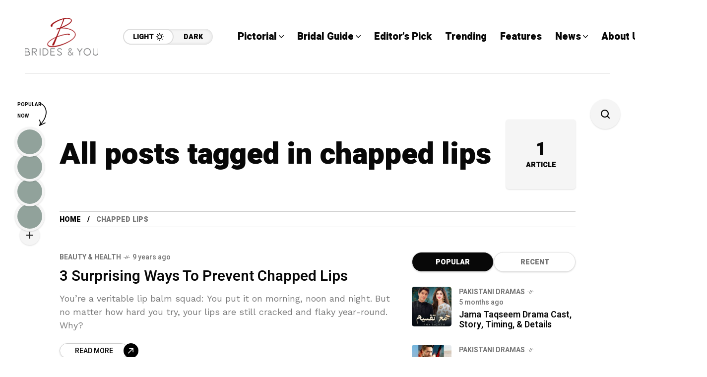

--- FILE ---
content_type: text/html; charset=UTF-8
request_url: https://bridesandyou.com/tag/chapped-lips/
body_size: 20491
content:
<!DOCTYPE html>
<html lang="en-US">
<head>
	<meta charset="UTF-8">
	<meta name="viewport" content="width=device-width, initial-scale=1">
	<meta name='robots' content='index, follow, max-image-preview:large, max-snippet:-1, max-video-preview:-1' />

	<!-- This site is optimized with the Yoast SEO plugin v26.8 - https://yoast.com/product/yoast-seo-wordpress/ -->
	<title>chapped lips Archives - Brides &amp; You</title>
	<link rel="canonical" href="https://bridesandyou.com/tag/chapped-lips/" />
	<meta property="og:locale" content="en_US" />
	<meta property="og:type" content="article" />
	<meta property="og:title" content="chapped lips Archives - Brides &amp; You" />
	<meta property="og:url" content="https://bridesandyou.com/tag/chapped-lips/" />
	<meta property="og:site_name" content="Brides &amp; You" />
	<meta name="twitter:card" content="summary_large_image" />
	<script type="application/ld+json" class="yoast-schema-graph">{"@context":"https://schema.org","@graph":[{"@type":"CollectionPage","@id":"https://bridesandyou.com/tag/chapped-lips/","url":"https://bridesandyou.com/tag/chapped-lips/","name":"chapped lips Archives - Brides &amp; You","isPartOf":{"@id":"https://bridesandyou.com/#website"},"primaryImageOfPage":{"@id":"https://bridesandyou.com/tag/chapped-lips/#primaryimage"},"image":{"@id":"https://bridesandyou.com/tag/chapped-lips/#primaryimage"},"thumbnailUrl":"","breadcrumb":{"@id":"https://bridesandyou.com/tag/chapped-lips/#breadcrumb"},"inLanguage":"en-US"},{"@type":"ImageObject","inLanguage":"en-US","@id":"https://bridesandyou.com/tag/chapped-lips/#primaryimage","url":"","contentUrl":""},{"@type":"BreadcrumbList","@id":"https://bridesandyou.com/tag/chapped-lips/#breadcrumb","itemListElement":[{"@type":"ListItem","position":1,"name":"Home","item":"https://bridesandyou.com/"},{"@type":"ListItem","position":2,"name":"chapped lips"}]},{"@type":"WebSite","@id":"https://bridesandyou.com/#website","url":"https://bridesandyou.com/","name":"Brides & You","description":"Magazine Website","publisher":{"@id":"https://bridesandyou.com/#organization"},"potentialAction":[{"@type":"SearchAction","target":{"@type":"EntryPoint","urlTemplate":"https://bridesandyou.com/?s={search_term_string}"},"query-input":{"@type":"PropertyValueSpecification","valueRequired":true,"valueName":"search_term_string"}}],"inLanguage":"en-US"},{"@type":"Organization","@id":"https://bridesandyou.com/#organization","name":"Brides & You","url":"https://bridesandyou.com/","logo":{"@type":"ImageObject","inLanguage":"en-US","@id":"https://bridesandyou.com/#/schema/logo/image/","url":"https://bridesandyou.com/wp-content/uploads/2024/07/cropped-logo-new.png","contentUrl":"https://bridesandyou.com/wp-content/uploads/2024/07/cropped-logo-new.png","width":150,"height":81,"caption":"Brides & You"},"image":{"@id":"https://bridesandyou.com/#/schema/logo/image/"}}]}</script>
	<!-- / Yoast SEO plugin. -->


<link rel='dns-prefetch' href='//stats.wp.com' />
<link rel='dns-prefetch' href='//fonts.googleapis.com' />
<link rel='preconnect' href='https://fonts.gstatic.com' crossorigin />
<link rel="alternate" type="application/rss+xml" title="Brides &amp; You &raquo; Feed" href="https://bridesandyou.com/feed/" />
<link rel="alternate" type="application/rss+xml" title="Brides &amp; You &raquo; Comments Feed" href="https://bridesandyou.com/comments/feed/" />
<link rel="alternate" type="application/rss+xml" title="Brides &amp; You &raquo; chapped lips Tag Feed" href="https://bridesandyou.com/tag/chapped-lips/feed/" />
<style id='wp-img-auto-sizes-contain-inline-css' type='text/css'>
img:is([sizes=auto i],[sizes^="auto," i]){contain-intrinsic-size:3000px 1500px}
/*# sourceURL=wp-img-auto-sizes-contain-inline-css */
</style>
<style id='wp-emoji-styles-inline-css' type='text/css'>

	img.wp-smiley, img.emoji {
		display: inline !important;
		border: none !important;
		box-shadow: none !important;
		height: 1em !important;
		width: 1em !important;
		margin: 0 0.07em !important;
		vertical-align: -0.1em !important;
		background: none !important;
		padding: 0 !important;
	}
/*# sourceURL=wp-emoji-styles-inline-css */
</style>
<link rel='stylesheet' id='wp-block-library-css' href='https://bridesandyou.com/wp-includes/css/dist/block-library/style.min.css?ver=6.9' type='text/css' media='all' />
<style id='classic-theme-styles-inline-css' type='text/css'>
/*! This file is auto-generated */
.wp-block-button__link{color:#fff;background-color:#32373c;border-radius:9999px;box-shadow:none;text-decoration:none;padding:calc(.667em + 2px) calc(1.333em + 2px);font-size:1.125em}.wp-block-file__button{background:#32373c;color:#fff;text-decoration:none}
/*# sourceURL=/wp-includes/css/classic-themes.min.css */
</style>
<link rel='stylesheet' id='mediaelement-css' href='https://bridesandyou.com/wp-includes/js/mediaelement/mediaelementplayer-legacy.min.css?ver=4.2.17' type='text/css' media='all' />
<link rel='stylesheet' id='wp-mediaelement-css' href='https://bridesandyou.com/wp-includes/js/mediaelement/wp-mediaelement.min.css?ver=6.9' type='text/css' media='all' />
<style id='jetpack-sharing-buttons-style-inline-css' type='text/css'>
.jetpack-sharing-buttons__services-list{display:flex;flex-direction:row;flex-wrap:wrap;gap:0;list-style-type:none;margin:5px;padding:0}.jetpack-sharing-buttons__services-list.has-small-icon-size{font-size:12px}.jetpack-sharing-buttons__services-list.has-normal-icon-size{font-size:16px}.jetpack-sharing-buttons__services-list.has-large-icon-size{font-size:24px}.jetpack-sharing-buttons__services-list.has-huge-icon-size{font-size:36px}@media print{.jetpack-sharing-buttons__services-list{display:none!important}}.editor-styles-wrapper .wp-block-jetpack-sharing-buttons{gap:0;padding-inline-start:0}ul.jetpack-sharing-buttons__services-list.has-background{padding:1.25em 2.375em}
/*# sourceURL=https://bridesandyou.com/wp-content/plugins/jetpack/_inc/blocks/sharing-buttons/view.css */
</style>
<style id='global-styles-inline-css' type='text/css'>
:root{--wp--preset--aspect-ratio--square: 1;--wp--preset--aspect-ratio--4-3: 4/3;--wp--preset--aspect-ratio--3-4: 3/4;--wp--preset--aspect-ratio--3-2: 3/2;--wp--preset--aspect-ratio--2-3: 2/3;--wp--preset--aspect-ratio--16-9: 16/9;--wp--preset--aspect-ratio--9-16: 9/16;--wp--preset--color--black: #000000;--wp--preset--color--cyan-bluish-gray: #abb8c3;--wp--preset--color--white: #ffffff;--wp--preset--color--pale-pink: #f78da7;--wp--preset--color--vivid-red: #cf2e2e;--wp--preset--color--luminous-vivid-orange: #ff6900;--wp--preset--color--luminous-vivid-amber: #fcb900;--wp--preset--color--light-green-cyan: #7bdcb5;--wp--preset--color--vivid-green-cyan: #00d084;--wp--preset--color--pale-cyan-blue: #8ed1fc;--wp--preset--color--vivid-cyan-blue: #0693e3;--wp--preset--color--vivid-purple: #9b51e0;--wp--preset--gradient--vivid-cyan-blue-to-vivid-purple: linear-gradient(135deg,rgb(6,147,227) 0%,rgb(155,81,224) 100%);--wp--preset--gradient--light-green-cyan-to-vivid-green-cyan: linear-gradient(135deg,rgb(122,220,180) 0%,rgb(0,208,130) 100%);--wp--preset--gradient--luminous-vivid-amber-to-luminous-vivid-orange: linear-gradient(135deg,rgb(252,185,0) 0%,rgb(255,105,0) 100%);--wp--preset--gradient--luminous-vivid-orange-to-vivid-red: linear-gradient(135deg,rgb(255,105,0) 0%,rgb(207,46,46) 100%);--wp--preset--gradient--very-light-gray-to-cyan-bluish-gray: linear-gradient(135deg,rgb(238,238,238) 0%,rgb(169,184,195) 100%);--wp--preset--gradient--cool-to-warm-spectrum: linear-gradient(135deg,rgb(74,234,220) 0%,rgb(151,120,209) 20%,rgb(207,42,186) 40%,rgb(238,44,130) 60%,rgb(251,105,98) 80%,rgb(254,248,76) 100%);--wp--preset--gradient--blush-light-purple: linear-gradient(135deg,rgb(255,206,236) 0%,rgb(152,150,240) 100%);--wp--preset--gradient--blush-bordeaux: linear-gradient(135deg,rgb(254,205,165) 0%,rgb(254,45,45) 50%,rgb(107,0,62) 100%);--wp--preset--gradient--luminous-dusk: linear-gradient(135deg,rgb(255,203,112) 0%,rgb(199,81,192) 50%,rgb(65,88,208) 100%);--wp--preset--gradient--pale-ocean: linear-gradient(135deg,rgb(255,245,203) 0%,rgb(182,227,212) 50%,rgb(51,167,181) 100%);--wp--preset--gradient--electric-grass: linear-gradient(135deg,rgb(202,248,128) 0%,rgb(113,206,126) 100%);--wp--preset--gradient--midnight: linear-gradient(135deg,rgb(2,3,129) 0%,rgb(40,116,252) 100%);--wp--preset--font-size--small: 13px;--wp--preset--font-size--medium: 20px;--wp--preset--font-size--large: 36px;--wp--preset--font-size--x-large: 42px;--wp--preset--spacing--20: 0.44rem;--wp--preset--spacing--30: 0.67rem;--wp--preset--spacing--40: 1rem;--wp--preset--spacing--50: 1.5rem;--wp--preset--spacing--60: 2.25rem;--wp--preset--spacing--70: 3.38rem;--wp--preset--spacing--80: 5.06rem;--wp--preset--shadow--natural: 6px 6px 9px rgba(0, 0, 0, 0.2);--wp--preset--shadow--deep: 12px 12px 50px rgba(0, 0, 0, 0.4);--wp--preset--shadow--sharp: 6px 6px 0px rgba(0, 0, 0, 0.2);--wp--preset--shadow--outlined: 6px 6px 0px -3px rgb(255, 255, 255), 6px 6px rgb(0, 0, 0);--wp--preset--shadow--crisp: 6px 6px 0px rgb(0, 0, 0);}:where(.is-layout-flex){gap: 0.5em;}:where(.is-layout-grid){gap: 0.5em;}body .is-layout-flex{display: flex;}.is-layout-flex{flex-wrap: wrap;align-items: center;}.is-layout-flex > :is(*, div){margin: 0;}body .is-layout-grid{display: grid;}.is-layout-grid > :is(*, div){margin: 0;}:where(.wp-block-columns.is-layout-flex){gap: 2em;}:where(.wp-block-columns.is-layout-grid){gap: 2em;}:where(.wp-block-post-template.is-layout-flex){gap: 1.25em;}:where(.wp-block-post-template.is-layout-grid){gap: 1.25em;}.has-black-color{color: var(--wp--preset--color--black) !important;}.has-cyan-bluish-gray-color{color: var(--wp--preset--color--cyan-bluish-gray) !important;}.has-white-color{color: var(--wp--preset--color--white) !important;}.has-pale-pink-color{color: var(--wp--preset--color--pale-pink) !important;}.has-vivid-red-color{color: var(--wp--preset--color--vivid-red) !important;}.has-luminous-vivid-orange-color{color: var(--wp--preset--color--luminous-vivid-orange) !important;}.has-luminous-vivid-amber-color{color: var(--wp--preset--color--luminous-vivid-amber) !important;}.has-light-green-cyan-color{color: var(--wp--preset--color--light-green-cyan) !important;}.has-vivid-green-cyan-color{color: var(--wp--preset--color--vivid-green-cyan) !important;}.has-pale-cyan-blue-color{color: var(--wp--preset--color--pale-cyan-blue) !important;}.has-vivid-cyan-blue-color{color: var(--wp--preset--color--vivid-cyan-blue) !important;}.has-vivid-purple-color{color: var(--wp--preset--color--vivid-purple) !important;}.has-black-background-color{background-color: var(--wp--preset--color--black) !important;}.has-cyan-bluish-gray-background-color{background-color: var(--wp--preset--color--cyan-bluish-gray) !important;}.has-white-background-color{background-color: var(--wp--preset--color--white) !important;}.has-pale-pink-background-color{background-color: var(--wp--preset--color--pale-pink) !important;}.has-vivid-red-background-color{background-color: var(--wp--preset--color--vivid-red) !important;}.has-luminous-vivid-orange-background-color{background-color: var(--wp--preset--color--luminous-vivid-orange) !important;}.has-luminous-vivid-amber-background-color{background-color: var(--wp--preset--color--luminous-vivid-amber) !important;}.has-light-green-cyan-background-color{background-color: var(--wp--preset--color--light-green-cyan) !important;}.has-vivid-green-cyan-background-color{background-color: var(--wp--preset--color--vivid-green-cyan) !important;}.has-pale-cyan-blue-background-color{background-color: var(--wp--preset--color--pale-cyan-blue) !important;}.has-vivid-cyan-blue-background-color{background-color: var(--wp--preset--color--vivid-cyan-blue) !important;}.has-vivid-purple-background-color{background-color: var(--wp--preset--color--vivid-purple) !important;}.has-black-border-color{border-color: var(--wp--preset--color--black) !important;}.has-cyan-bluish-gray-border-color{border-color: var(--wp--preset--color--cyan-bluish-gray) !important;}.has-white-border-color{border-color: var(--wp--preset--color--white) !important;}.has-pale-pink-border-color{border-color: var(--wp--preset--color--pale-pink) !important;}.has-vivid-red-border-color{border-color: var(--wp--preset--color--vivid-red) !important;}.has-luminous-vivid-orange-border-color{border-color: var(--wp--preset--color--luminous-vivid-orange) !important;}.has-luminous-vivid-amber-border-color{border-color: var(--wp--preset--color--luminous-vivid-amber) !important;}.has-light-green-cyan-border-color{border-color: var(--wp--preset--color--light-green-cyan) !important;}.has-vivid-green-cyan-border-color{border-color: var(--wp--preset--color--vivid-green-cyan) !important;}.has-pale-cyan-blue-border-color{border-color: var(--wp--preset--color--pale-cyan-blue) !important;}.has-vivid-cyan-blue-border-color{border-color: var(--wp--preset--color--vivid-cyan-blue) !important;}.has-vivid-purple-border-color{border-color: var(--wp--preset--color--vivid-purple) !important;}.has-vivid-cyan-blue-to-vivid-purple-gradient-background{background: var(--wp--preset--gradient--vivid-cyan-blue-to-vivid-purple) !important;}.has-light-green-cyan-to-vivid-green-cyan-gradient-background{background: var(--wp--preset--gradient--light-green-cyan-to-vivid-green-cyan) !important;}.has-luminous-vivid-amber-to-luminous-vivid-orange-gradient-background{background: var(--wp--preset--gradient--luminous-vivid-amber-to-luminous-vivid-orange) !important;}.has-luminous-vivid-orange-to-vivid-red-gradient-background{background: var(--wp--preset--gradient--luminous-vivid-orange-to-vivid-red) !important;}.has-very-light-gray-to-cyan-bluish-gray-gradient-background{background: var(--wp--preset--gradient--very-light-gray-to-cyan-bluish-gray) !important;}.has-cool-to-warm-spectrum-gradient-background{background: var(--wp--preset--gradient--cool-to-warm-spectrum) !important;}.has-blush-light-purple-gradient-background{background: var(--wp--preset--gradient--blush-light-purple) !important;}.has-blush-bordeaux-gradient-background{background: var(--wp--preset--gradient--blush-bordeaux) !important;}.has-luminous-dusk-gradient-background{background: var(--wp--preset--gradient--luminous-dusk) !important;}.has-pale-ocean-gradient-background{background: var(--wp--preset--gradient--pale-ocean) !important;}.has-electric-grass-gradient-background{background: var(--wp--preset--gradient--electric-grass) !important;}.has-midnight-gradient-background{background: var(--wp--preset--gradient--midnight) !important;}.has-small-font-size{font-size: var(--wp--preset--font-size--small) !important;}.has-medium-font-size{font-size: var(--wp--preset--font-size--medium) !important;}.has-large-font-size{font-size: var(--wp--preset--font-size--large) !important;}.has-x-large-font-size{font-size: var(--wp--preset--font-size--x-large) !important;}
:where(.wp-block-post-template.is-layout-flex){gap: 1.25em;}:where(.wp-block-post-template.is-layout-grid){gap: 1.25em;}
:where(.wp-block-term-template.is-layout-flex){gap: 1.25em;}:where(.wp-block-term-template.is-layout-grid){gap: 1.25em;}
:where(.wp-block-columns.is-layout-flex){gap: 2em;}:where(.wp-block-columns.is-layout-grid){gap: 2em;}
:root :where(.wp-block-pullquote){font-size: 1.5em;line-height: 1.6;}
/*# sourceURL=global-styles-inline-css */
</style>
<link rel='stylesheet' id='mow_fn_googlefonts-css' href='https://fonts.googleapis.com/css?family=Lora%3A400%2C400italic%2C500%2C500italic%2C600%2C600italic%2C700%2C700italic%2C800%2C800italic%2C900%2C900italic%7CHeebo%3A400%2C400italic%2C500%2C500italic%2C600%2C600italic%2C700%2C700italic%2C800%2C800italic%2C900%2C900italic%7CHeebo%3A400%2C400italic%2C500%2C500italic%2C600%2C600italic%2C700%2C700italic%2C800%2C800italic%2C900%2C900italic%7CWork+Sans%3A400%2C400italic%2C500%2C500italic%2C600%2C600italic%2C700%2C700italic%2C800%2C800italic%2C900%2C900italic&#038;display=swap&#038;subset=latin%2Ccyrillic%2Cgreek%2Cvietnamese&#038;ver=6.9' type='text/css' media='all' />
<link rel='stylesheet' id='mow-fn-base-css' href='https://bridesandyou.com/wp-content/themes/mow/framework/css/base.min.css?ver=_v_2.1.5' type='text/css' media='all' />
<link rel='stylesheet' id='quill-css' href='https://bridesandyou.com/wp-content/themes/mow/framework/css/quill.min.css?ver=_v_2.1.5' type='text/css' media='all' />
<link rel='stylesheet' id='ytplayer-css' href='https://bridesandyou.com/wp-content/themes/mow/framework/css/mb-ytplayer.min.css?ver=_v_2.1.5' type='text/css' media='all' />
<link rel='stylesheet' id='lightgallery-css' href='https://bridesandyou.com/wp-content/themes/mow/framework/css/lightgallery.min.css?ver=_v_2.1.5' type='text/css' media='all' />
<link rel='stylesheet' id='swiper-css' href='https://bridesandyou.com/wp-content/plugins/elementor/assets/lib/swiper/v8/css/swiper.min.css?ver=8.4.5' type='text/css' media='all' />
<link rel='stylesheet' id='mow-fn-icons-css' href='https://bridesandyou.com/wp-content/themes/mow/framework/css/f_icons.min.css?ver=_v_2.1.5' type='text/css' media='all' />
<link rel='stylesheet' id='mow-fn-widgets-css' href='https://bridesandyou.com/wp-content/themes/mow/framework/css/widgets.min.css?ver=_v_2.1.5' type='text/css' media='all' />
<link rel='stylesheet' id='mow-fn-woocommerce-css' href='https://bridesandyou.com/wp-content/themes/mow/config/config-woo/woocommerce.min.css?ver=_v_2.1.5' type='text/css' media='all' />
<link rel='stylesheet' id='mow-fn-relink-css' href='https://bridesandyou.com/wp-content/themes/mow/framework/css/relink.min.css?ver=_v_2.1.5' type='text/css' media='all' />
<link rel='stylesheet' id='mow-fn-style-css' href='https://bridesandyou.com/wp-content/themes/mow/framework/css/style.min.css?ver=_v_2.1.5' type='text/css' media='all' />
<link rel='stylesheet' id='mow-fn-responsive-css' href='https://bridesandyou.com/wp-content/themes/mow/framework/css/responsive.min.css?ver=_v_2.1.5' type='text/css' media='all' />
<link rel='stylesheet' id='mow-fn-dark-css' href='https://bridesandyou.com/wp-content/themes/mow/framework/css/dark.min.css?ver=_v_2.1.5' type='text/css' media='all' />
<link rel='stylesheet' id='mow-parent-style-css' href='https://bridesandyou.com/wp-content/themes/mow/style.css?ver=6.9' type='text/css' media='all' />
<link rel='stylesheet' id='mow-child-style-css' href='https://bridesandyou.com/wp-content/themes/mow-child-theme/style.css?ver=6.9' type='text/css' media='all' />
<link rel="preload" as="style" href="https://fonts.googleapis.com/css?family=Work%20Sans:400%7CHeebo:400%7CLora:400&#038;display=swap&#038;ver=1768294702" /><link rel="stylesheet" href="https://fonts.googleapis.com/css?family=Work%20Sans:400%7CHeebo:400%7CLora:400&#038;display=swap&#038;ver=1768294702" media="print" onload="this.media='all'"><noscript><link rel="stylesheet" href="https://fonts.googleapis.com/css?family=Work%20Sans:400%7CHeebo:400%7CLora:400&#038;display=swap&#038;ver=1768294702" /></noscript><link rel='stylesheet' id='mow_fn_inline-css' href='https://bridesandyou.com/wp-content/themes/mow/framework/css/inline.css?ver=_v_2.1.5' type='text/css' media='all' />
<style id='mow_fn_inline-inline-css' type='text/css'>

		@media(max-width: 600px){
			#wpadminbar{position: fixed;}
		}
	
		:root{
			--hff: Heebo;
			--bff: Work Sans;
			--quote-ff: Lora;
		}
	
		.cursor-inner.cursor-slider.cursor-hover span:after,
		.cursor-inner.cursor-slider.cursor-hover span:before{
			background-color: #000000;
		}
		.cursor-outer .fn-cursor,.cursor-inner.cursor-slider:not(.cursor-hover) .fn-cursor{
			border-color: rgba(0,0,0,0.7);
		}
		.cursor-inner .fn-cursor,.cursor-inner .fn-left:before,.cursor-inner .fn-left:after,.cursor-inner .fn-right:before,.cursor-inner .fn-right:after{
			background-color: rgba(0,0,0,0.7);
		}
		.cursor-inner.cursor-hover .fn-cursor{
			background-color: rgba(0,0,0,0.1);
		}
		[data-site-skin='dark'] .cursor-inner.cursor-slider.cursor-hover span:after,
		[data-site-skin='dark'] .cursor-inner.cursor-slider.cursor-hover span:before{
			background-color: #FFFFFF;
		}
		[data-site-skin='dark'] .cursor-outer .fn-cursor,
		[data-site-skin='dark'] .cursor-inner.cursor-slider:not(.cursor-hover) .fn-cursor{
			border-color: rgba(255,255,255,0.7);
		}
		[data-site-skin='dark'] .cursor-inner .fn-cursor,
		[data-site-skin='dark'] .cursor-inner .fn-left:before,
		[data-site-skin='dark'] .cursor-inner .fn-left:after,
		[data-site-skin='dark'] .cursor-inner .fn-right:before,
		[data-site-skin='dark'] .cursor-inner .fn-right:after{
			background-color: rgba(255,255,255,0.7);
		}
		[data-site-skin='dark'] .cursor-inner.cursor-hover .fn-cursor{
			background-color: rgba(255,255,255,0.1);
		}
	
		:root{
			--mow-bbc: #FFFFFF;
			--mow-mc1: #DD3333;
			--mow-hhc: #DD3333;
			--mow-hc: #080808;
			--mow-bc: #777777;
			--mow-ebc: #F5F5F5;
			--mow-aebc: #E5E5E5;
			--mow-border-color: #CCCCCC;
			--mow-contrast-text: #FFFFFF;
		}
		[data-site-skin='dark']:root{
			--mow-bbc: #121212;
			--mow-mc1: #DD3333;
			--mow-hhc: #DD3333;
			--mow-hc: #CCCCCC;
			--mow-bc: #777777;
			--mow-ebc: #1D1D1D;
			--mow-aebc: #222222;
			--mow-border-color: #333333;
		}
	
		.fn__logo img{
			max-width: 220px;
			max-height: 80px;
		}
		.mow_fn_mobnav .fn__logo img{
			max-width: 220px;
			max-height: 80px;
		}
	
		.mow_fn_header .mow_fn_main_nav > li > a{
			height: 147px;
			line-height: 147px;
		}
		.mow_fn_mlogo_header .mow_fn_main_nav > li > a{
			height: 40px;
			line-height: 40px;
		}
	
		.blog__item .desc p{
			overflow: hidden;
		   	text-overflow: ellipsis;
		   	display: -webkit-box;
		   	-webkit-line-clamp: 3;
		   	-webkit-box-orient: vertical;
		}
	
		.mow_fn_mlogo_header[data-layout='overlay_bg'] .header_nav_wrap{
			background-color: #080808;
		}
		.mow_fn_mlogo_header[data-layout='overlay_bg'] .mow_fn_main_nav > li > a{
			color: #FFFFFF;
		}
	
		.mow_fn_mobnav{
			background-color: #FFFFFF;
		}
		.mow_fn_mobnav .mob_top{
			border-bottom-color: #222222;
		}
		.mow_fn_mobnav .mobile_menu a{
			color: #262626;
		}
	
		.fn__rating_count .number{
			background-color: #FDD23C;
			color: #000000;
		}
	
		.fn__meta .sticky_label span{background-color: #FFEEAF;}
	
		h1{font-size: 45px;}
		h2{font-size: 36px;}
		h3{font-size: 30px;}
		h4{font-size: 24px;}
		h5{font-size: 20px;}
		h6{font-size: 16px;}
	
/*# sourceURL=mow_fn_inline-inline-css */
</style>
<script type="text/javascript" src="https://bridesandyou.com/wp-content/themes/mow/framework/js/head-script.min.js?ver=_v_2.1.5" id="head-script-js"></script>
<script type="text/javascript" src="https://bridesandyou.com/wp-includes/js/jquery/jquery.min.js?ver=3.7.1" id="jquery-core-js"></script>
<script type="text/javascript" src="https://bridesandyou.com/wp-includes/js/jquery/jquery-migrate.min.js?ver=3.4.1" id="jquery-migrate-js"></script>
<link rel="https://api.w.org/" href="https://bridesandyou.com/wp-json/" /><link rel="alternate" title="JSON" type="application/json" href="https://bridesandyou.com/wp-json/wp/v2/tags/3537" /><link rel="EditURI" type="application/rsd+xml" title="RSD" href="https://bridesandyou.com/xmlrpc.php?rsd" />
<meta name="generator" content="WordPress 6.9" />
<meta name="generator" content="Redux 4.5.10" /><script async src="https://pagead2.googlesyndication.com/pagead/js/adsbygoogle.js?client=ca-pub-7724009812809139"
     crossorigin="anonymous"></script>
<meta name="google-site-verification" content="lzCLFXemDMd46Czj1NoC9NReICoogS1yofz6crD31WY" />	<style>img#wpstats{display:none}</style>
		<meta name="description" content="chapped lips - "><meta name="generator" content="Elementor 3.34.2; features: e_font_icon_svg, additional_custom_breakpoints; settings: css_print_method-external, google_font-enabled, font_display-swap">
			<style>
				.e-con.e-parent:nth-of-type(n+4):not(.e-lazyloaded):not(.e-no-lazyload),
				.e-con.e-parent:nth-of-type(n+4):not(.e-lazyloaded):not(.e-no-lazyload) * {
					background-image: none !important;
				}
				@media screen and (max-height: 1024px) {
					.e-con.e-parent:nth-of-type(n+3):not(.e-lazyloaded):not(.e-no-lazyload),
					.e-con.e-parent:nth-of-type(n+3):not(.e-lazyloaded):not(.e-no-lazyload) * {
						background-image: none !important;
					}
				}
				@media screen and (max-height: 640px) {
					.e-con.e-parent:nth-of-type(n+2):not(.e-lazyloaded):not(.e-no-lazyload),
					.e-con.e-parent:nth-of-type(n+2):not(.e-lazyloaded):not(.e-no-lazyload) * {
						background-image: none !important;
					}
				}
			</style>
			<link rel="preload" href="https://fonts.googleapis.com/css?family=Lora:400,400italic,500,500italic,600,600italic,700,700italic,800,800italic,900,900italic|Heebo:400,400italic,500,500italic,600,600italic,700,700italic,800,800italic,900,900italic|Heebo:400,400italic,500,500italic,600,600italic,700,700italic,800,800italic,900,900italic|Work+Sans:400,400italic,500,500italic,600,600italic,700,700italic,800,800italic,900,900italic&#038;display=swap&#038;subset=latin,cyrillic,greek,vietnamese" as="style" onload="this.onload=null;this.rel='stylesheet'"><noscript><link rel="stylesheet" href="https://fonts.googleapis.com/css?family=Lora:400,400italic,500,500italic,600,600italic,700,700italic,800,800italic,900,900italic|Heebo:400,400italic,500,500italic,600,600italic,700,700italic,800,800italic,900,900italic|Heebo:400,400italic,500,500italic,600,600italic,700,700italic,800,800italic,900,900italic|Work+Sans:400,400italic,500,500italic,600,600italic,700,700italic,800,800italic,900,900italic&#038;display=swap&#038;subset=latin,cyrillic,greek,vietnamese"></noscript><link rel="icon" href="https://bridesandyou.com/wp-content/uploads/2024/07/cropped-cropped-logo-new-32x32.png" sizes="32x32" />
<link rel="icon" href="https://bridesandyou.com/wp-content/uploads/2024/07/cropped-cropped-logo-new-192x192.png" sizes="192x192" />
<link rel="apple-touch-icon" href="https://bridesandyou.com/wp-content/uploads/2024/07/cropped-cropped-logo-new-180x180.png" />
<meta name="msapplication-TileImage" content="https://bridesandyou.com/wp-content/uploads/2024/07/cropped-cropped-logo-new-270x270.png" />
<style id="mow_fn_option-dynamic-css" title="dynamic-css" class="redux-options-output">body{font-family:"Work Sans";font-weight:400;font-style:normal;font-size:18px;}.mow_fn_main_nav > li > a{font-family:Heebo;font-style:normal;font-size:20px;}input{font-family:Heebo;font-weight:400;font-style:normal;font-size:16px;}blockquote{font-family:Lora;font-weight:400;font-style:normal;font-size:24px;}h1,h2,h3,h4,h5,h6{font-family:Heebo;font-weight:400;font-style:normal;}</style>	<script>
					if (!localStorage.mow_skin) { localStorage.mow_skin = "light";}
				document.documentElement.setAttribute("data-site-skin", localStorage.mow_skin);
	</script>
</head>
<body class="archive tag tag-chapped-lips tag-3537 wp-custom-logo wp-theme-mow wp-child-theme-mow-child-theme sidebar_sticky_enable mow-core-ready elementor-default elementor-kit-33351">
	
	
	
	<!-- HTML starts here -->
	<div class="mow-fn-wrapper">


		<!-- Desktop Navigation -->
		


<div class="mow_fn_site_overlay"></div>

<!-- Header -->
<header id="mow_fn_header" data-header-width="full">
	
		<div class="mow_fn_header">
		<div class="header_in">
			<div class="ht_left">
				<div class="ht_left_item fn__logo">
					<a href="https://bridesandyou.com/"><img loading="lazy" loading="lazy" decoding="async" width="150" height="81" class="dark_logo" src="https://bridesandyou.com/wp-content/uploads/2024/07/logo-new.png" alt="logo"><img loading="lazy" loading="lazy" decoding="async" width="150" height="81" class="light_logo" src="https://bridesandyou.com/wp-content/uploads/2024/07/logo-new.png" alt="logo"></a>				</div>
				<div class="ht_left_item fn__skin">
							<a href="#" class="light"><span class="text">Light</span><i class="fn__isvg fn__isvg-svg__sun "></i></a>
							<a href="#" class="dark"><span class="text">Dark</span><i class="fn__isvg fn__isvg-svg__moon "></i></a>
						</div>			</div>
			<div class="ht_right">
				<div class="ht_right_item ht_right_item_nav">
										<div class="mow_fn_nav nav__ready">
						<div class="menu">
							<div class="menu-main-menu-container"><ul id="menu-main-menu" class="mow_fn_main_nav"><li id="menu-item-33668" class="menu-item menu-item-type-taxonomy menu-item-object-category menu-item-has-children menu-item-33668"><a href="https://bridesandyou.com/category/pictorial/"><span>Pictorial<i class="fn__isvg fn__isvg-svg__arrow_4 "></i></span></a><div class="fn__classic_sub"><ul class="mow_fn_submenu">	<li id="menu-item-33666" class="menu-item menu-item-type-taxonomy menu-item-object-category menu-item-33666"><a href="https://bridesandyou.com/category/cover-shoots/"><span>Cover Shoots<i class="fn__isvg fn__isvg-svg__arrow_4 "></i></span></a></li>
	<li id="menu-item-33669" class="menu-item menu-item-type-taxonomy menu-item-object-category menu-item-33669"><a href="https://bridesandyou.com/category/real-brides-2/"><span>Real Brides<i class="fn__isvg fn__isvg-svg__arrow_4 "></i></span></a></li>
	<li id="menu-item-40014" class="menu-item menu-item-type-taxonomy menu-item-object-category menu-item-40014"><a href="https://bridesandyou.com/category/weddings/"><span>Weddings<i class="fn__isvg fn__isvg-svg__arrow_4 "></i></span></a></li>
	<li id="menu-item-33667" class="menu-item menu-item-type-taxonomy menu-item-object-category menu-item-33667"><a href="https://bridesandyou.com/category/featured-shoots-2/"><span>Featured Shoots<i class="fn__isvg fn__isvg-svg__arrow_4 "></i></span></a></li>
</ul></div></li>
<li id="menu-item-40214" class="menu-item menu-item-type-taxonomy menu-item-object-category menu-item-has-children menu-item-40214"><a href="https://bridesandyou.com/category/bridal-guide/"><span>Bridal Guide<i class="fn__isvg fn__isvg-svg__arrow_4 "></i></span></a><div class="fn__classic_sub"><ul class="mow_fn_submenu">	<li id="menu-item-40010" class="menu-item menu-item-type-taxonomy menu-item-object-category menu-item-40010"><a href="https://bridesandyou.com/category/bridal-fashion-style/"><span>Bridal Fashion<i class="fn__isvg fn__isvg-svg__arrow_4 "></i></span></a><span class="fn_menu_description">In this category Bridal Fashion &#038; Style. Explore the latest bridal dress trends, designer collections, and style tips to help every bride look stunning on her special day.</span></li>
	<li id="menu-item-40009" class="menu-item menu-item-type-taxonomy menu-item-object-category menu-item-40009"><a href="https://bridesandyou.com/category/bridal-beauty-hair-makeup/"><span>Bridal Makeup<i class="fn__isvg fn__isvg-svg__arrow_4 "></i></span></a><span class="fn_menu_description">Get inspired with the latest bridal makeup, hairstyles, and beauty trends to look radiant and flawless on your wedding day.</span></li>
	<li id="menu-item-40008" class="menu-item menu-item-type-taxonomy menu-item-object-category menu-item-40008"><a href="https://bridesandyou.com/category/bridal-accessories-lifestyle/"><span>Bridal Accessories<i class="fn__isvg fn__isvg-svg__arrow_4 "></i></span></a><span class="fn_menu_description">Discover the perfect bridal accessories, lifestyle tips, and essentials to complement your wedding look and make your big day unforgettable.</span></li>
</ul></div></li>
<li id="menu-item-33670" class="menu-item menu-item-type-taxonomy menu-item-object-category menu-item-33670"><a href="https://bridesandyou.com/category/editor-s-pick/"><span>Editor’s Pick<i class="fn__isvg fn__isvg-svg__arrow_4 "></i></span></a></li>
<li id="menu-item-33671" class="menu-item menu-item-type-taxonomy menu-item-object-category menu-item-33671"><a href="https://bridesandyou.com/category/trending/"><span>Trending<i class="fn__isvg fn__isvg-svg__arrow_4 "></i></span></a></li>
<li id="menu-item-33672" class="menu-item menu-item-type-taxonomy menu-item-object-category menu-item-33672"><a href="https://bridesandyou.com/category/features/"><span>Features<i class="fn__isvg fn__isvg-svg__arrow_4 "></i></span></a></li>
<li id="menu-item-33950" class="menu-item menu-item-type-taxonomy menu-item-object-category menu-item-has-children menu-item-33950"><a href="https://bridesandyou.com/category/news/"><span>News<i class="fn__isvg fn__isvg-svg__arrow_4 "></i></span></a><div class="fn__classic_sub"><ul class="mow_fn_submenu">	<li id="menu-item-33673" class="menu-item menu-item-type-taxonomy menu-item-object-category menu-item-has-children menu-item-33673"><a href="https://bridesandyou.com/category/entertainment/"><span>Entertainment<i class="fn__isvg fn__isvg-svg__arrow_4 "></i></span></a><ul class="mow_fn_grandchild-menu">		<li id="menu-item-33948" class="menu-item menu-item-type-taxonomy menu-item-object-category menu-item-33948"><a href="https://bridesandyou.com/category/movies-2/"><span>Movies<i class="fn__isvg fn__isvg-svg__arrow_4 "></i></span></a></li>
		<li id="menu-item-33947" class="menu-item menu-item-type-taxonomy menu-item-object-category menu-item-33947"><a href="https://bridesandyou.com/category/pakistani-dramas/"><span>Pakistani Dramas<i class="fn__isvg fn__isvg-svg__arrow_4 "></i></span></a></li>
		<li id="menu-item-33949" class="menu-item menu-item-type-taxonomy menu-item-object-category menu-item-33949"><a href="https://bridesandyou.com/category/music-2/"><span>Music<i class="fn__isvg fn__isvg-svg__arrow_4 "></i></span></a></li>
</ul></li>
</ul></div></li>
<li id="menu-item-33674" class="menu-item menu-item-type-post_type menu-item-object-page menu-item-33674"><a href="https://bridesandyou.com/about-us/"><span>About Us<i class="fn__isvg fn__isvg-svg__arrow_4 "></i></span></a></li>
</ul></div>							<div class="more">
								<a href="#">
									<span>More...</span>
								</a>
								<ul class="sub-menu"><!-- Comes from JS --></ul>
							</div>
						</div>
					</div>
									</div>

								
			</div>
		</div>
	</div>
	</header>
<!-- !Header -->




<div class="mow_fn_stickynav ajax_enable" data-type="always_on">
		<div class="stickynav_in">
		<div class="transform_hedaer">
			<div class="sticky_header">
				<div class="mow_fn_nav sticky_nav">
					<div class="menu-main-menu-container"><ul id="menu-main-menu" class="mow_fn_main_nav"><li id="menu-item-33668" class="menu-item menu-item-type-taxonomy menu-item-object-category menu-item-has-children menu-item-33668"><a href="https://bridesandyou.com/category/pictorial/"><span>Pictorial<i class="fn__isvg fn__isvg-svg__arrow_4 "></i></span></a><div class="fn__classic_sub"><ul class="mow_fn_submenu">	<li id="menu-item-33666" class="menu-item menu-item-type-taxonomy menu-item-object-category menu-item-33666"><a href="https://bridesandyou.com/category/cover-shoots/"><span>Cover Shoots<i class="fn__isvg fn__isvg-svg__arrow_4 "></i></span></a></li>
	<li id="menu-item-33669" class="menu-item menu-item-type-taxonomy menu-item-object-category menu-item-33669"><a href="https://bridesandyou.com/category/real-brides-2/"><span>Real Brides<i class="fn__isvg fn__isvg-svg__arrow_4 "></i></span></a></li>
	<li id="menu-item-40014" class="menu-item menu-item-type-taxonomy menu-item-object-category menu-item-40014"><a href="https://bridesandyou.com/category/weddings/"><span>Weddings<i class="fn__isvg fn__isvg-svg__arrow_4 "></i></span></a></li>
	<li id="menu-item-33667" class="menu-item menu-item-type-taxonomy menu-item-object-category menu-item-33667"><a href="https://bridesandyou.com/category/featured-shoots-2/"><span>Featured Shoots<i class="fn__isvg fn__isvg-svg__arrow_4 "></i></span></a></li>
</ul></div></li>
<li id="menu-item-40214" class="menu-item menu-item-type-taxonomy menu-item-object-category menu-item-has-children menu-item-40214"><a href="https://bridesandyou.com/category/bridal-guide/"><span>Bridal Guide<i class="fn__isvg fn__isvg-svg__arrow_4 "></i></span></a><div class="fn__classic_sub"><ul class="mow_fn_submenu">	<li id="menu-item-40010" class="menu-item menu-item-type-taxonomy menu-item-object-category menu-item-40010"><a href="https://bridesandyou.com/category/bridal-fashion-style/"><span>Bridal Fashion<i class="fn__isvg fn__isvg-svg__arrow_4 "></i></span></a><span class="fn_menu_description">In this category Bridal Fashion &#038; Style. Explore the latest bridal dress trends, designer collections, and style tips to help every bride look stunning on her special day.</span></li>
	<li id="menu-item-40009" class="menu-item menu-item-type-taxonomy menu-item-object-category menu-item-40009"><a href="https://bridesandyou.com/category/bridal-beauty-hair-makeup/"><span>Bridal Makeup<i class="fn__isvg fn__isvg-svg__arrow_4 "></i></span></a><span class="fn_menu_description">Get inspired with the latest bridal makeup, hairstyles, and beauty trends to look radiant and flawless on your wedding day.</span></li>
	<li id="menu-item-40008" class="menu-item menu-item-type-taxonomy menu-item-object-category menu-item-40008"><a href="https://bridesandyou.com/category/bridal-accessories-lifestyle/"><span>Bridal Accessories<i class="fn__isvg fn__isvg-svg__arrow_4 "></i></span></a><span class="fn_menu_description">Discover the perfect bridal accessories, lifestyle tips, and essentials to complement your wedding look and make your big day unforgettable.</span></li>
</ul></div></li>
<li id="menu-item-33670" class="menu-item menu-item-type-taxonomy menu-item-object-category menu-item-33670"><a href="https://bridesandyou.com/category/editor-s-pick/"><span>Editor’s Pick<i class="fn__isvg fn__isvg-svg__arrow_4 "></i></span></a></li>
<li id="menu-item-33671" class="menu-item menu-item-type-taxonomy menu-item-object-category menu-item-33671"><a href="https://bridesandyou.com/category/trending/"><span>Trending<i class="fn__isvg fn__isvg-svg__arrow_4 "></i></span></a></li>
<li id="menu-item-33672" class="menu-item menu-item-type-taxonomy menu-item-object-category menu-item-33672"><a href="https://bridesandyou.com/category/features/"><span>Features<i class="fn__isvg fn__isvg-svg__arrow_4 "></i></span></a></li>
<li id="menu-item-33950" class="menu-item menu-item-type-taxonomy menu-item-object-category menu-item-has-children menu-item-33950"><a href="https://bridesandyou.com/category/news/"><span>News<i class="fn__isvg fn__isvg-svg__arrow_4 "></i></span></a><div class="fn__classic_sub"><ul class="mow_fn_submenu">	<li id="menu-item-33673" class="menu-item menu-item-type-taxonomy menu-item-object-category menu-item-has-children menu-item-33673"><a href="https://bridesandyou.com/category/entertainment/"><span>Entertainment<i class="fn__isvg fn__isvg-svg__arrow_4 "></i></span></a><ul class="mow_fn_grandchild-menu">		<li id="menu-item-33948" class="menu-item menu-item-type-taxonomy menu-item-object-category menu-item-33948"><a href="https://bridesandyou.com/category/movies-2/"><span>Movies<i class="fn__isvg fn__isvg-svg__arrow_4 "></i></span></a></li>
		<li id="menu-item-33947" class="menu-item menu-item-type-taxonomy menu-item-object-category menu-item-33947"><a href="https://bridesandyou.com/category/pakistani-dramas/"><span>Pakistani Dramas<i class="fn__isvg fn__isvg-svg__arrow_4 "></i></span></a></li>
		<li id="menu-item-33949" class="menu-item menu-item-type-taxonomy menu-item-object-category menu-item-33949"><a href="https://bridesandyou.com/category/music-2/"><span>Music<i class="fn__isvg fn__isvg-svg__arrow_4 "></i></span></a></li>
</ul></li>
</ul></div></li>
<li id="menu-item-33674" class="menu-item menu-item-type-post_type menu-item-object-page menu-item-33674"><a href="https://bridesandyou.com/about-us/"><span>About Us<i class="fn__isvg fn__isvg-svg__arrow_4 "></i></span></a></li>
</ul></div>				</div>
			</div>
					</div>
  			</div>
</div>
		<!-- !Desktop Navigation -->

		<!-- Mobile Navigation -->
		
<!-- Mobile Navigation -->
<div class="mow_fn_mobnav">
	<div class="mob_top">
		<div class="logo">
			<div class="fn__logo"><a href="https://bridesandyou.com/"><img loading="lazy" loading="lazy" src="https://bridesandyou.com/wp-content/uploads/2024/07/logo-new.png" width="150" height="81" alt="logo"></a></div>		</div>
		<div class="right__trigger">
			<a class="bar_opener" href="#" aria-label="/"><i class="fn__isvg fn__isvg-baropener "></i></a>
						<a class="mobmenu_opener" href="#" aria-label="/"><span></span></a>
					</div>
	</div>
	
	<div class="mob_bot">
				<div class="mob_site_skin">
			<div class="fn__skin">
				<a href="#" class="light"><span class="text">Light</span><i class="fn__isvg fn__isvg-svg__sun "></i></a>
				<a href="#" class="dark"><span class="text">Dark</span><i class="fn__isvg fn__isvg-svg__moon "></i></a>
			</div>
		</div>
				<div class="menu-main-menu-container"><ul id="menu-main-menu-1" class="mobile_menu"><li class="menu-item menu-item-type-taxonomy menu-item-object-category menu-item-has-children menu-item-33668"><a href="https://bridesandyou.com/category/pictorial/">Pictorial<i class="fn__isvg fn__isvg-svg__arrow_4 "></i></a>
<ul class="sub-menu">
	<li class="menu-item menu-item-type-taxonomy menu-item-object-category menu-item-33666"><a href="https://bridesandyou.com/category/cover-shoots/">Cover Shoots<i class="fn__isvg fn__isvg-svg__arrow_4 "></i></a></li>
	<li class="menu-item menu-item-type-taxonomy menu-item-object-category menu-item-33669"><a href="https://bridesandyou.com/category/real-brides-2/">Real Brides<i class="fn__isvg fn__isvg-svg__arrow_4 "></i></a></li>
	<li class="menu-item menu-item-type-taxonomy menu-item-object-category menu-item-40014"><a href="https://bridesandyou.com/category/weddings/">Weddings<i class="fn__isvg fn__isvg-svg__arrow_4 "></i></a></li>
	<li class="menu-item menu-item-type-taxonomy menu-item-object-category menu-item-33667"><a href="https://bridesandyou.com/category/featured-shoots-2/">Featured Shoots<i class="fn__isvg fn__isvg-svg__arrow_4 "></i></a></li>
</ul>
</li>
<li class="menu-item menu-item-type-taxonomy menu-item-object-category menu-item-has-children menu-item-40214"><a href="https://bridesandyou.com/category/bridal-guide/">Bridal Guide<i class="fn__isvg fn__isvg-svg__arrow_4 "></i></a>
<ul class="sub-menu">
	<li class="menu-item menu-item-type-taxonomy menu-item-object-category menu-item-40010"><a href="https://bridesandyou.com/category/bridal-fashion-style/">Bridal Fashion<i class="fn__isvg fn__isvg-svg__arrow_4 "></i></a><span class="fn_menu_description">In this category Bridal Fashion &#038; Style. Explore the latest bridal dress trends, designer collections, and style tips to help every bride look stunning on her special day.</span></li>
	<li class="menu-item menu-item-type-taxonomy menu-item-object-category menu-item-40009"><a href="https://bridesandyou.com/category/bridal-beauty-hair-makeup/">Bridal Makeup<i class="fn__isvg fn__isvg-svg__arrow_4 "></i></a><span class="fn_menu_description">Get inspired with the latest bridal makeup, hairstyles, and beauty trends to look radiant and flawless on your wedding day.</span></li>
	<li class="menu-item menu-item-type-taxonomy menu-item-object-category menu-item-40008"><a href="https://bridesandyou.com/category/bridal-accessories-lifestyle/">Bridal Accessories<i class="fn__isvg fn__isvg-svg__arrow_4 "></i></a><span class="fn_menu_description">Discover the perfect bridal accessories, lifestyle tips, and essentials to complement your wedding look and make your big day unforgettable.</span></li>
</ul>
</li>
<li class="menu-item menu-item-type-taxonomy menu-item-object-category menu-item-33670"><a href="https://bridesandyou.com/category/editor-s-pick/">Editor’s Pick<i class="fn__isvg fn__isvg-svg__arrow_4 "></i></a></li>
<li class="menu-item menu-item-type-taxonomy menu-item-object-category menu-item-33671"><a href="https://bridesandyou.com/category/trending/">Trending<i class="fn__isvg fn__isvg-svg__arrow_4 "></i></a></li>
<li class="menu-item menu-item-type-taxonomy menu-item-object-category menu-item-33672"><a href="https://bridesandyou.com/category/features/">Features<i class="fn__isvg fn__isvg-svg__arrow_4 "></i></a></li>
<li class="menu-item menu-item-type-taxonomy menu-item-object-category menu-item-has-children menu-item-33950"><a href="https://bridesandyou.com/category/news/">News<i class="fn__isvg fn__isvg-svg__arrow_4 "></i></a>
<ul class="sub-menu">
	<li class="menu-item menu-item-type-taxonomy menu-item-object-category menu-item-has-children menu-item-33673"><a href="https://bridesandyou.com/category/entertainment/">Entertainment<i class="fn__isvg fn__isvg-svg__arrow_4 "></i></a>
	<ul class="sub-menu">
		<li class="menu-item menu-item-type-taxonomy menu-item-object-category menu-item-33948"><a href="https://bridesandyou.com/category/movies-2/">Movies<i class="fn__isvg fn__isvg-svg__arrow_4 "></i></a></li>
		<li class="menu-item menu-item-type-taxonomy menu-item-object-category menu-item-33947"><a href="https://bridesandyou.com/category/pakistani-dramas/">Pakistani Dramas<i class="fn__isvg fn__isvg-svg__arrow_4 "></i></a></li>
		<li class="menu-item menu-item-type-taxonomy menu-item-object-category menu-item-33949"><a href="https://bridesandyou.com/category/music-2/">Music<i class="fn__isvg fn__isvg-svg__arrow_4 "></i></a></li>
	</ul>
</li>
</ul>
</li>
<li class="menu-item menu-item-type-post_type menu-item-object-page menu-item-33674"><a href="https://bridesandyou.com/about-us/">About Us<i class="fn__isvg fn__isvg-svg__arrow_4 "></i></a></li>
</ul></div>	</div>
</div>
<!-- !Mobile Navigation -->		<!-- !Mobile Navigation -->


		
		
		<div class="mow_fn_content">
<div class="mow_fn_index" data-secondary-sidebar="disable" data-main-sidebar="wsr" data-page="blog">
		<!-- PAGE TITLE -->
	<div class="mow_fn_pagetitle">
		<div class="container">
			<div class="pagetitle">
				<div class="pt_left">
					<h1 class="fn__title ">All posts tagged in chapped lips</h1>				</div>
				<div class="pt_right"><div class="fn__post_count"><span class="count">1</span><span class="title">Article</span></div></div>			</div>
		</div>
	</div>
	<!-- /PAGE TITLE -->
	<div class="mow_fn_breadcrumbs"><div class="container"><div class="breadcrumbs_wrap"><ul id="breadcrumbs" class="breadcrumbs"><li class="item-home"><a class="bread-link bread-home" href="https://bridesandyou.com" title="Home">Home</a></li><li class="separator separator-home"> <span></span> </li><li class="item-current item-tag-3537 item-tag-chapped-lips"><span class="bread-current bread-tag-3537 bread-tag-chapped-lips">chapped lips</span></li></ul></div></div></div>
		<div class="mow_fn_ws">
		<div class="container">
			<div class="wspage_cols">
								<div class="wspage_col wspage_list">
					<div class="wspage_in">
						<div class="mow_fn_blog mow_fn_blog_classic">
	<div class="mow_fn_bloglist">
		<div class="container">
			<div class="mow_fn_bloglist_classic">
				<article class="post-2433 post type-post status-publish format-standard has-post-thumbnail hentry category-beauty-health-2 tag-brides-and-you tag-chapped-lips tag-lovely-lips tag-red-lips post_item" id="post-2433"><div class="blog__item blog__item_classic"><div class="title_holder"><div class="fn__meta"><p><a class=" fn_last_category" href=" https://bridesandyou.com/category/beauty-health-2/">Beauty &amp; Health</a><span class="meta_sep"></span><span class="meta_item meta_date" title="June 8, 2016">9 years ago<span class="meta_sep"></span></span></p></div><div class="title"><h2 class="fn__title"><a href="https://bridesandyou.com/2016/06/08/3-surprising-ways-to-prevent-chapped-lips/" aria-label="3 Surprising Ways To Prevent Chapped Lips">3 Surprising Ways To Prevent Chapped Lips</a></h2></div><div class="desc"><p>You’re a veritable lip balm squad: You put it on morning, noon and night. But no matter how hard you try, your lips are still cracked and flaky year-round. Why?</p></div><div class="fn__read_more"><a href="https://bridesandyou.com/2016/06/08/3-surprising-ways-to-prevent-chapped-lips/" aria-label="Read more about 3 Surprising Ways To Prevent Chapped Lips"><span class="text" aria-label="Read More">Read More</span><span class="icon"><i class="fn__isvg fn__isvg-svg__arrow_3 "></i></span></a></div></div></div></article>			</div>
		</div>
	</div>
	</div>					</div>
				</div>
				<div class="wspage_col wspage_bar">
					<div class="wspage_in">
						<div class="mow_fn_sidebar">
	<div id="mow_top_articles-1" class="widget_block clear widget_mow_top_articles"><div><div class="fn__widget_posts_alpha"><div class="fn__widget_filters"><a href="#" class="active" data-class="first_item">Popular</a><a href="#" data-class="second_item">Recent</a></div><div class="fn__widget_filter_content"><ul class="first_item alpha_items active"><li class="alpha_item"><div class="alpha__item"><div class="img_holder"><div class="item_img"><a href="https://bridesandyou.com/2025/08/25/jama-taqseem-drama-cast-story-timing-details/" aria-label="Jama Taqseem Drama Cast, Story, Timing, &amp; Details"><img loading="lazy" decoding="async" src="https://bridesandyou.com/wp-content/uploads/2025/08/10-22-150x150.jpg" alt=""></a></div></div><div class="title_holder"><div class="fn__meta"><p><a class=" fn_last_category" href=" https://bridesandyou.com/category/pakistani-dramas/">Pakistani Dramas</a><span class="meta_sep"></span><span class="meta_item meta_date" title="August 25, 2025">5 months ago<span class="meta_sep"></span></span></p></div><h3 class="post_title"><a href="https://bridesandyou.com/2025/08/25/jama-taqseem-drama-cast-story-timing-details/" aria-label="Jama Taqseem Drama Cast, Story, Timing, &amp; Details">Jama Taqseem Drama Cast, Story, Timing, &amp; Details</a></h3></div></div></li><li class="alpha_item"><div class="alpha__item"><div class="img_holder"><div class="item_img"><a href="https://bridesandyou.com/2025/05/05/sher-drama-cast-schedule-timings-danish-taimoor-and-sarah-khan-reunite-for-a-power-packed-story/" aria-label="Sher Drama Cast, Schedule &amp; Timings – Danish Taimoor and Sarah Khan Reunite for a Power-Packed Story"><img loading="lazy" decoding="async" src="https://bridesandyou.com/wp-content/uploads/2025/05/Single-Image-3-3-150x150.jpg" alt=""></a></div></div><div class="title_holder"><div class="fn__meta"><p><a class=" fn_last_category" href=" https://bridesandyou.com/category/pakistani-dramas/">Pakistani Dramas</a><span class="meta_sep"></span><span class="meta_item meta_date" title="May 5, 2025">8 months ago<span class="meta_sep"></span></span></p></div><h3 class="post_title"><a href="https://bridesandyou.com/2025/05/05/sher-drama-cast-schedule-timings-danish-taimoor-and-sarah-khan-reunite-for-a-power-packed-story/" aria-label="Sher Drama Cast, Schedule &amp; Timings – Danish Taimoor and Sarah Khan Reunite for a Power-Packed Story">Sher Drama Cast, Schedule &amp; Timings – Danish Taimoor and Sarah Khan Reunite for a Power-Packed Story</a></h3></div></div></li><li class="alpha_item"><div class="alpha__item"><div class="img_holder"><div class="item_img"><a href="https://bridesandyou.com/2025/07/30/biryani-drama-cast-schedule-timing-and-exciting-details/" aria-label="Biryani Drama: Cast, Schedule, Timing, and Exciting Details"><img loading="lazy" decoding="async" src="https://bridesandyou.com/wp-content/uploads/2025/07/4-22-150x150.jpg" alt=""></a></div></div><div class="title_holder"><div class="fn__meta"><p><a class=" fn_last_category" href=" https://bridesandyou.com/category/pakistani-dramas/">Pakistani Dramas</a><span class="meta_sep"></span><span class="meta_item meta_date" title="July 30, 2025">5 months ago<span class="meta_sep"></span></span></p></div><h3 class="post_title"><a href="https://bridesandyou.com/2025/07/30/biryani-drama-cast-schedule-timing-and-exciting-details/" aria-label="Biryani Drama: Cast, Schedule, Timing, and Exciting Details">Biryani Drama: Cast, Schedule, Timing, and Exciting Details</a></h3></div></div></li><li class="alpha_item"><div class="alpha__item"><div class="img_holder"><div class="item_img"><a href="https://bridesandyou.com/2025/03/08/aas-paas-drama-cast-schedule-and-timings/" aria-label="Aas Paas Drama – Cast, Schedule, and Timings"><img loading="lazy" decoding="async" src="https://bridesandyou.com/wp-content/uploads/2025/03/Single-Image-2-3-150x150.jpg" alt=""></a></div></div><div class="title_holder"><div class="fn__meta"><p><a class=" fn_last_category" href=" https://bridesandyou.com/category/pakistani-dramas/">Pakistani Dramas</a><span class="meta_sep"></span><span class="meta_item meta_date" title="March 8, 2025">10 months ago<span class="meta_sep"></span></span></p></div><h3 class="post_title"><a href="https://bridesandyou.com/2025/03/08/aas-paas-drama-cast-schedule-and-timings/" aria-label="Aas Paas Drama – Cast, Schedule, and Timings">Aas Paas Drama – Cast, Schedule, and Timings</a></h3></div></div></li></ul><ul class="second_item alpha_items"><li class="alpha_item"><div class="alpha__item"><div class="img_holder"><div class="item_img"><a href="https://bridesandyou.com/2026/01/25/hira-mani-breaks-silence-on-dayan-trolling-says-criticism-fueled-the-dramas-massive-success/" aria-label="Hira Mani Breaks Silence on Dayan Trolling, Says Criticism Fueled the Drama’s Massive Success"><img loading="lazy" decoding="async" src="https://bridesandyou.com/wp-content/uploads/2026/01/Single-Image-21-Picsart-AiImageEnhancer-1-150x150.jpg" alt=""></a></div></div><div class="title_holder"><div class="fn__meta"><p><a class=" fn_last_category" href=" https://bridesandyou.com/category/entertainment/">Entertainment</a><span class="meta_sep"></span><span class="meta_item meta_date" title="January 25, 2026">Yesterday<span class="meta_sep"></span></span></p></div><h3 class="post_title"><a href="https://bridesandyou.com/2026/01/25/hira-mani-breaks-silence-on-dayan-trolling-says-criticism-fueled-the-dramas-massive-success/" aria-label="Hira Mani Breaks Silence on Dayan Trolling, Says Criticism Fueled the Drama’s Massive Success">Hira Mani Breaks Silence on Dayan Trolling, Says Criticism Fueled the Drama’s Massive Success</a></h3></div></div></li><li class="alpha_item"><div class="alpha__item"><div class="img_holder"><div class="item_img"><a href="https://bridesandyou.com/2026/01/25/yumna-zaidi-upcoming-ramzan-drama-first-look-creates-strong-online-buzz/" aria-label="Yumna Zaidi Upcoming Ramzan Drama First Look Creates Strong Online Buzz"><img loading="lazy" decoding="async" src="https://bridesandyou.com/wp-content/uploads/2026/01/Single-Image1-Picsart-AiImageEnhancer-2-150x150.jpg" alt=""></a></div></div><div class="title_holder"><div class="fn__meta"><p><a class=" fn_last_category" href=" https://bridesandyou.com/category/pakistani-dramas/">Pakistani Dramas</a><span class="meta_sep"></span><span class="meta_item meta_date" title="January 25, 2026">Yesterday<span class="meta_sep"></span></span></p></div><h3 class="post_title"><a href="https://bridesandyou.com/2026/01/25/yumna-zaidi-upcoming-ramzan-drama-first-look-creates-strong-online-buzz/" aria-label="Yumna Zaidi Upcoming Ramzan Drama First Look Creates Strong Online Buzz">Yumna Zaidi Upcoming Ramzan Drama First Look Creates Strong Online Buzz</a></h3></div></div></li><li class="alpha_item"><div class="alpha__item"><div class="img_holder"><div class="item_img"><a href="https://bridesandyou.com/2026/01/23/mahnoor-pervaiz-sets-social-media-ablaze-with-viral-dance-video-from-humnawa-sets/" aria-label="Mahnoor Pervaiz Sets Social Media Ablaze with Viral Dance Video from Humnawa Sets"><img loading="lazy" decoding="async" src="https://bridesandyou.com/wp-content/uploads/2026/01/Single-Image-4-Picsart-AiImageEnhancer-7-150x150.jpg" alt=""></a></div></div><div class="title_holder"><div class="fn__meta"><p><a class=" fn_last_category" href=" https://bridesandyou.com/category/entertainment/">Entertainment</a><span class="meta_sep"></span><span class="meta_item meta_date" title="January 23, 2026">2 days ago<span class="meta_sep"></span></span></p></div><h3 class="post_title"><a href="https://bridesandyou.com/2026/01/23/mahnoor-pervaiz-sets-social-media-ablaze-with-viral-dance-video-from-humnawa-sets/" aria-label="Mahnoor Pervaiz Sets Social Media Ablaze with Viral Dance Video from Humnawa Sets">Mahnoor Pervaiz Sets Social Media Ablaze with Viral Dance Video from Humnawa Sets</a></h3></div></div></li><li class="alpha_item"><div class="alpha__item"><div class="img_holder"><div class="item_img"><a href="https://bridesandyou.com/2026/01/23/sajal-aly-stuns-in-luxury-bridal-looks-as-she-fronts-imrozia-premiums-latest-collection/" aria-label="Sajal Aly stuns in luxury bridal looks as she fronts Imrozia Premium’s latest collection"><img loading="lazy" decoding="async" src="https://bridesandyou.com/wp-content/uploads/2026/01/Single-Image-Picsart-AiImageEnhancer-9-150x150.jpg" alt=""></a></div></div><div class="title_holder"><div class="fn__meta"><p><a class=" fn_last_category" href=" https://bridesandyou.com/category/entertainment/">Entertainment</a><span class="meta_sep"></span><span class="meta_item meta_date" title="January 23, 2026">2 days ago<span class="meta_sep"></span></span></p></div><h3 class="post_title"><a href="https://bridesandyou.com/2026/01/23/sajal-aly-stuns-in-luxury-bridal-looks-as-she-fronts-imrozia-premiums-latest-collection/" aria-label="Sajal Aly stuns in luxury bridal looks as she fronts Imrozia Premium’s latest collection">Sajal Aly stuns in luxury bridal looks as she fronts Imrozia Premium’s latest collection</a></h3></div></div></li></ul></div></div>            
		</div></div><div id="mow_followers-1" class="widget_block clear widget_mow_followers"><div><div class="wid-title"><span class="text"><span>Join Us</span></span></div>           	<div class="mow_fn_widget_followers">
				<ul>
					<li class="fn__icon-facebook"><div class="item"><a href="https://www.facebook.com/bridesandyou" aria-label="/"></a><span class="subtitle">Facebook</span><span class="count">234.0K</span></div></li><li class="fn__icon-twitter"><div class="item"><a href="#" aria-label="/"></a><span class="subtitle">X Network</span><span class="count">321.1K</span></div></li><li class="fn__icon-youtube"><div class="item"><a href="https://www.youtube.com/@Bridesandyou" aria-label="/"></a><span class="subtitle">Youtube</span><span class="count">235.0</span></div></li><li class="fn__icon-instagram"><div class="item"><a href="https://www.instagram.com/brides.com.pk/" aria-label="/"></a><span class="subtitle">Instagram</span><span class="count">266.9K</span></div></li>				</ul>
            </div>
            
		</div></div><div id="mow_top_articles-2" class="widget_block clear widget_mow_top_articles"><div><div class="fn__widget_posts_beta"><div class="wid-title"><span class="text"><span>Top posts</span></span></div><div class="fn__widget_filter_content"><ul class="first_item beta_items active"><li class="beta_item"><div class="beta__item"><div class="count_holder"><span>01</span></div><div class="title_holder"><div class="fn__meta"><p><a class=" fn_last_category" href=" https://bridesandyou.com/category/pakistani-dramas/">Pakistani Dramas</a><span class="meta_sep"></span><span class="meta_item meta_date" title="August 25, 2025">5 months ago<span class="meta_sep"></span></span></p></div><h3 class="post_title"><a href="https://bridesandyou.com/2025/08/25/jama-taqseem-drama-cast-story-timing-details/" aria-label="Jama Taqseem Drama Cast, Story, Timing, &amp; Details">Jama Taqseem Drama Cast, Story, Timing, &amp; Details</a></h3></div></div></li><li class="beta_item"><div class="beta__item"><div class="count_holder"><span>02</span></div><div class="title_holder"><div class="fn__meta"><p><a class=" fn_last_category" href=" https://bridesandyou.com/category/pakistani-dramas/">Pakistani Dramas</a><span class="meta_sep"></span><span class="meta_item meta_date" title="May 5, 2025">8 months ago<span class="meta_sep"></span></span></p></div><h3 class="post_title"><a href="https://bridesandyou.com/2025/05/05/sher-drama-cast-schedule-timings-danish-taimoor-and-sarah-khan-reunite-for-a-power-packed-story/" aria-label="Sher Drama Cast, Schedule &amp; Timings – Danish Taimoor and Sarah Khan Reunite for a Power-Packed Story">Sher Drama Cast, Schedule &amp; Timings – Danish Taimoor and Sarah Khan Reunite for a Power-Packed Story</a></h3></div></div></li><li class="beta_item"><div class="beta__item"><div class="count_holder"><span>03</span></div><div class="title_holder"><div class="fn__meta"><p><a class=" fn_last_category" href=" https://bridesandyou.com/category/pakistani-dramas/">Pakistani Dramas</a><span class="meta_sep"></span><span class="meta_item meta_date" title="July 30, 2025">5 months ago<span class="meta_sep"></span></span></p></div><h3 class="post_title"><a href="https://bridesandyou.com/2025/07/30/biryani-drama-cast-schedule-timing-and-exciting-details/" aria-label="Biryani Drama: Cast, Schedule, Timing, and Exciting Details">Biryani Drama: Cast, Schedule, Timing, and Exciting Details</a></h3></div></div></li><li class="beta_item"><div class="beta__item"><div class="count_holder"><span>04</span></div><div class="title_holder"><div class="fn__meta"><p><a class=" fn_last_category" href=" https://bridesandyou.com/category/pakistani-dramas/">Pakistani Dramas</a><span class="meta_sep"></span><span class="meta_item meta_date" title="March 8, 2025">10 months ago<span class="meta_sep"></span></span></p></div><h3 class="post_title"><a href="https://bridesandyou.com/2025/03/08/aas-paas-drama-cast-schedule-and-timings/" aria-label="Aas Paas Drama – Cast, Schedule, and Timings">Aas Paas Drama – Cast, Schedule, and Timings</a></h3></div></div></li></ul></div></div>            
		</div></div></div>					</div>
				</div>
			</div>
		</div>
	</div>
	
</div>



	</div>
	<!-- Close Page -->

			
	
	<!-- Footer -->
	<footer id="mow_fn_footer" class="mow_fn_footer on_social off_widgets">

		<div class="mow_fn_footer_social_list"><div class="container"><div class="social_in"><div class="social_list"><ul><li>
						<a href="https://www.facebook.com/bridesandyou" target="_blank" aria-label="facebook">
							<span class="icon">
								<i class="fn__isvg fn__isvg-facebook reg_svg"></i>
								<i class="fn__isvg fn__isvg-facebook hov_svg"></i>
							</span>
							<span class="text">facebook</span>
						</a>
					</li><li>
						<a href="https://www.instagram.com/brides.com.pk/" target="_blank" aria-label="instagram">
							<span class="icon">
								<i class="fn__isvg fn__isvg-instagram reg_svg"></i>
								<i class="fn__isvg fn__isvg-instagram hov_svg"></i>
							</span>
							<span class="text">instagram</span>
						</a>
					</li></ul></div></div></div></div>
		<div class="footer_w_social_wrapper"><div class="container"><div class="footer_w_social"><div class="w_cols" data-cols="3"><div class="w_col"><div id="media_image-1" class="widget_block fn__clearfix widget_media_image"><a href="https://frenify.com/work/envato/frenify/wp/mow/entertainment/"><img width="150" height="81" src="https://bridesandyou.com/wp-content/uploads/2024/07/cropped-logo-new.png" class="image wp-image-18732  attachment-full size-full" alt="" style="max-width: 100%;height: auto" decoding="async" /></a></div><div id="text-2" class="widget_block fn__clearfix widget_text">			<div class="textwidget"><p>Our platform covers everything from global events and politics to entertainment, technology, and lifestyle, ensuring you never miss a story.</p>
</div>
		</div></div><div class="w_col"><div id="nav_menu-1" class="widget_block fn__clearfix widget_nav_menu"><div class="wid-title"><span class="text"><span>Links</span></span></div><div class="menu-main-menu-container"><ul id="menu-main-menu-2" class="menu"><li class="menu-item menu-item-type-taxonomy menu-item-object-category menu-item-has-children menu-item-33668"><a href="https://bridesandyou.com/category/pictorial/">Pictorial</a>
<ul class="sub-menu">
	<li class="menu-item menu-item-type-taxonomy menu-item-object-category menu-item-33666"><a href="https://bridesandyou.com/category/cover-shoots/">Cover Shoots</a></li>
	<li class="menu-item menu-item-type-taxonomy menu-item-object-category menu-item-33669"><a href="https://bridesandyou.com/category/real-brides-2/">Real Brides</a></li>
	<li class="menu-item menu-item-type-taxonomy menu-item-object-category menu-item-40014"><a href="https://bridesandyou.com/category/weddings/">Weddings</a></li>
	<li class="menu-item menu-item-type-taxonomy menu-item-object-category menu-item-33667"><a href="https://bridesandyou.com/category/featured-shoots-2/">Featured Shoots</a></li>
</ul>
</li>
<li class="menu-item menu-item-type-taxonomy menu-item-object-category menu-item-has-children menu-item-40214"><a href="https://bridesandyou.com/category/bridal-guide/">Bridal Guide</a>
<ul class="sub-menu">
	<li class="menu-item menu-item-type-taxonomy menu-item-object-category menu-item-40010"><a href="https://bridesandyou.com/category/bridal-fashion-style/">Bridal Fashion</a><span class="fn_menu_description">In this category Bridal Fashion &#038; Style. Explore the latest bridal dress trends, designer collections, and style tips to help every bride look stunning on her special day.</span></li>
	<li class="menu-item menu-item-type-taxonomy menu-item-object-category menu-item-40009"><a href="https://bridesandyou.com/category/bridal-beauty-hair-makeup/">Bridal Makeup</a><span class="fn_menu_description">Get inspired with the latest bridal makeup, hairstyles, and beauty trends to look radiant and flawless on your wedding day.</span></li>
	<li class="menu-item menu-item-type-taxonomy menu-item-object-category menu-item-40008"><a href="https://bridesandyou.com/category/bridal-accessories-lifestyle/">Bridal Accessories</a><span class="fn_menu_description">Discover the perfect bridal accessories, lifestyle tips, and essentials to complement your wedding look and make your big day unforgettable.</span></li>
</ul>
</li>
<li class="menu-item menu-item-type-taxonomy menu-item-object-category menu-item-33670"><a href="https://bridesandyou.com/category/editor-s-pick/">Editor’s Pick</a></li>
<li class="menu-item menu-item-type-taxonomy menu-item-object-category menu-item-33671"><a href="https://bridesandyou.com/category/trending/">Trending</a></li>
<li class="menu-item menu-item-type-taxonomy menu-item-object-category menu-item-33672"><a href="https://bridesandyou.com/category/features/">Features</a></li>
<li class="menu-item menu-item-type-taxonomy menu-item-object-category menu-item-has-children menu-item-33950"><a href="https://bridesandyou.com/category/news/">News</a>
<ul class="sub-menu">
	<li class="menu-item menu-item-type-taxonomy menu-item-object-category menu-item-has-children menu-item-33673"><a href="https://bridesandyou.com/category/entertainment/">Entertainment</a>
	<ul class="sub-menu">
		<li class="menu-item menu-item-type-taxonomy menu-item-object-category menu-item-33948"><a href="https://bridesandyou.com/category/movies-2/">Movies</a></li>
		<li class="menu-item menu-item-type-taxonomy menu-item-object-category menu-item-33947"><a href="https://bridesandyou.com/category/pakistani-dramas/">Pakistani Dramas</a></li>
		<li class="menu-item menu-item-type-taxonomy menu-item-object-category menu-item-33949"><a href="https://bridesandyou.com/category/music-2/">Music</a></li>
	</ul>
</li>
</ul>
</li>
<li class="menu-item menu-item-type-post_type menu-item-object-page menu-item-33674"><a href="https://bridesandyou.com/about-us/">About Us</a></li>
</ul></div></div></div><div class="w_col"><div id="nav_menu-2" class="widget_block fn__clearfix widget_nav_menu"><div class="wid-title"><span class="text"><span>Menu</span></span></div><div class="menu-quick-links-container"><ul id="menu-quick-links" class="menu"><li id="menu-item-34115" class="menu-item menu-item-type-post_type menu-item-object-page menu-item-home menu-item-34115"><a href="https://bridesandyou.com/">Home</a></li>
<li id="menu-item-34116" class="menu-item menu-item-type-post_type menu-item-object-page menu-item-34116"><a href="https://bridesandyou.com/contact-us/">Contact Us</a></li>
<li id="menu-item-18828" class="menu-item menu-item-type-post_type menu-item-object-page menu-item-18828"><a href="https://bridesandyou.com/privacy-policy-2/">Privacy Policy</a></li>
<li id="menu-item-18852" class="menu-item menu-item-type-post_type menu-item-object-page menu-item-18852"><a href="https://bridesandyou.com/about-us/">About Us</a></li>
</ul></div></div></div></div></div></div></div>		

		<!-- Footer Bottom -->
		<div class="footer_bottom">
			<div class="container">
				<div class="footer_bottom_in">

					
					<div class="fbi_item">
						<p class="copyright">
							Copyright © 2026 | All rights reserved.						</p>
					</div>

				</div>
			</div>
		</div>
		<!-- /Footer Bottom -->

	</footer>
	<!-- !Footer -->

</div>




<!-- Magic Cursor -->
<!-- Magic Cursor -->

<!-- Right Fixed Social List -->
<div class="mow_fn_fixed_social_list has_title"><span class="title">Follow</span><ul><li>
						<a href="https://www.facebook.com/bridesandyou" target="_blank" aria-label="facebook">
							<span class="icon">
								<i class="fn__isvg fn__isvg-facebook hov_svg"></i>
							</span>
							<span class="text">facebook</span>
						</a>
					</li><li>
						<a href="https://www.instagram.com/brides.com.pk/" target="_blank" aria-label="instagram">
							<span class="icon">
								<i class="fn__isvg fn__isvg-instagram hov_svg"></i>
							</span>
							<span class="text">instagram</span>
						</a>
					</li></ul></div><!-- /Right Fixed Social List -->



<!-- Right Bar (Trigger/Search/Hot/Woo) -->
<div class="mow_fn_fixed_right_bar">
	<div class="help_bar">
									<a href="#" class="search"><i class="fn__isvg fn__isvg-search "></i><span class="t_text">Search</span></a>
									</div>
</div>

			<div class="mow_fn_fixed_posts" data-max="7" data-total="7">
								<div class="label">
					<span class="text">Popular Now</span>
					<span class="icon"><i class="fn__isvg fn__isvg-svg__arrow_2 "></i></span>
				</div>
								<div class="posts">
					<ul><li><a href="https://bridesandyou.com/category/news/" data-id="29"><div class="img_space"></div><div class="item_rank">01</div><span class="t_title"><span>News</span></span></a></li><li><a href="https://bridesandyou.com/category/entertainment/" data-id="30"><div class="img_space"></div><div class="item_rank">02</div><span class="t_title"><span>Entertainment</span></span></a></li><li><a href="https://bridesandyou.com/category/trending/" data-id="31"><div class="img_space"></div><div class="item_rank">03</div><span class="t_title"><span>Trending</span></span></a></li><li><a href="https://bridesandyou.com/category/events/" data-id="15"><div class="img_space"></div><div class="item_rank">04</div><span class="t_title"><span>Events</span></span></a></li><li><a href="https://bridesandyou.com/category/pakistani-dramas/" data-id="16470"><div class="img_space"></div><div class="item_rank">05</div><span class="t_title"><span>Pakistani Dramas</span></span></a></li><li><a href="https://bridesandyou.com/category/videos/" data-id="154"><div class="img_space"></div><div class="item_rank">06</div><span class="t_title"><span>Videos</span></span></a></li><li><a href="https://bridesandyou.com/category/celebrities/" data-id="177"><div class="img_space"></div><div class="item_rank">07</div><span class="t_title"><span>Artist Insight</span></span></a></li></ul>
					<div class="more_less">
						<a href="#" data-more="Show More" data-less="Show Less">
							<span class="t_title"><span>Show More</span></span>
						</a>
					</div>
				</div>
			</div>

<div class="mow_fn_fixed_totop fn__link" data-dekstop="1" data-mobile="">
	<span class="progress"><span></span></span>
	<span class="text">Scroll to Top</span>
</div>


<!-- Searchbox -->
<div class="mow_fn_searchbox" style="display: none;">
	<div class="search_wrap">
		<div class="container">
			<div class="search_content">
				<div class="search_header">
					<div class="fn__logo">
						<a href="https://bridesandyou.com/"><img loading="lazy" decoding="async" width="150" height="81" class="dark_logo" src="https://bridesandyou.com/wp-content/uploads/2024/07/logo-new.png" alt="logo"><img loading="lazy" decoding="async" width="150" height="81" class="light_logo" src="https://bridesandyou.com/wp-content/uploads/2024/07/logo-new.png" alt="logo"></a>					</div>
					<a href="#" class="fn__popup_closer"><span></span></a>
				</div>
				<form class="main_form" action="https://bridesandyou.com/" method="get" >
					<div class="input">
						<input type="text" placeholder="Search Here..." name="s" autocomplete="off">
					</div>
					<div class="search">
						<input type="submit" class="pe-7s-search" value="Search">
					</div>
				</form>
								<div class="popular_cats">
					<div class="label">Popular Searches:</div>					<div class="cats">
						<a href="https://bridesandyou.com/category/bridal-guide/">Bridal Guide</a><a href="https://bridesandyou.com/category/real-brides-2/">Real Brides</a><a href="https://bridesandyou.com/category/entertainment/">Entertainment</a><a href="https://bridesandyou.com/category/design/">Design</a>					</div>
				</div>
							</div>
		</div>
	</div>
</div>
<!-- !Searchbox -->


<!-- Register Form -->
	<div class="mow_fn_register_popup">
		<div class="container">
			<div class="register_popup">
				<div class="register_box">

					<div class="loading">
						<div class="fn__preloader">
							<span class="icon"></span>
							<div class="text">Loading</div>
						</div>
					</div>
					<div class="ready_in">
						<p class="inn">Signing-in <span class="count">3</span> seconds...</p>
												<p class="upp">Signing-up <span class="count">3</span> seconds...</p>
											</div>

					<div class="register_header">
						<div class="fn__logo">
							<a href="https://bridesandyou.com/" aria-label="Back to homepage"><img loading="lazy" class="dark_logo" src="https://bridesandyou.com/wp-content/uploads/2024/07/logo-new.png" alt="logo"><img loading="lazy" class="light_logo" src="https://bridesandyou.com/wp-content/uploads/2024/07/logo-new.png" alt="logo"></a>						</div>
						<a href="#" class="fn__popup_closer" aria-label="Close Register Lightbox"><span></span></a>
					</div>
					

					<!-- Sign-In Form -->
					<div class="mow_fn_sign_in_form">
						
						<div class="error_field"></div>
						
						<div class="form">
							<form id="mow_fn_login_form" method="post">
								<div class="item item_email">
									<input placeholder="Username or Email"  type="email" id="mow_fn_login_username" name="mow_fn_login_username" required>
								</div>
								<div class="item item_password">
									<input placeholder="Password" type="password" id="mow_fn_login_password" name="mow_fn_login_password" required>
								</div>
								<div class="item item_remember">
									<div class="label">
										<label>
											<span class="fn__checkbox">
												<input type="checkbox" id="mow_fn_login_rememberme" name="mow_fn_login_rememberme" value="1">
												<span class="checkmark"></span>
											</span>
											<span class="text">Remember Me</span>
										</label>
									</div>
								</div>
								<div class="item item_submit">
									<input type="submit" name="submit" value="Sign In">
								</div>
																<div class="item item_sign_up">
									<p>Not a member? <a class="mow_fn_sign_up_btn" href="#" aria-label="Sign Up">Sign Up.</a></p>
								</div>
															</form>
						</div>
					</div>
					
					<!-- Sign-Up Form -->
										<div class="mow_fn_sign_up_form">
						<div class="error_field"></div>
						<div class="form">
							<form id="mow_fn_register_form" method="post">
								<div class="item item_username">
									<input placeholder="Username" type="text" id="mow_fn_register_username" name="mow_fn_register_username" required>
								</div>
								<div class="item item_email">
									<input placeholder="Email" type="email" id="mow_fn_register_email" name="mow_fn_register_email" required>
								</div>
								<div class="item item_password">
									<input placeholder="Password" type="password" id="mow_fn_register_password" name="mow_fn_register_password" required>
								</div>
								<div class="item item_confirm_password">
									<input placeholder="Confirm Password" type="password" id="mow_fn_register_confirm_password" name="mow_fn_register_confirm_password" required>
								</div>
								<div class="item item_submit">
									<input type="submit" name="submit" value="Sign Up">
								</div>
								<div class="item item_sign_in">
									<p>Have an account? <a class="mow_fn_sign_in_btn" href="#" aria-label="Sign In">Sign In.</a></p>
								</div>
							</form>
						</div>
					</div>
					

				</div>
			</div>
		</div>
	</div>
	<!-- /Register Form -->

<!-- WooCommerce Bar -->
<!-- !WooCommerce Bar -->



<div class="frenify__copy_dialog"></div><script type="speculationrules">
{"prefetch":[{"source":"document","where":{"and":[{"href_matches":"/*"},{"not":{"href_matches":["/wp-*.php","/wp-admin/*","/wp-content/uploads/*","/wp-content/*","/wp-content/plugins/*","/wp-content/themes/mow-child-theme/*","/wp-content/themes/mow/*","/*\\?(.+)"]}},{"not":{"selector_matches":"a[rel~=\"nofollow\"]"}},{"not":{"selector_matches":".no-prefetch, .no-prefetch a"}}]},"eagerness":"conservative"}]}
</script>
			<script>
				const lazyloadRunObserver = () => {
					const lazyloadBackgrounds = document.querySelectorAll( `.e-con.e-parent:not(.e-lazyloaded)` );
					const lazyloadBackgroundObserver = new IntersectionObserver( ( entries ) => {
						entries.forEach( ( entry ) => {
							if ( entry.isIntersecting ) {
								let lazyloadBackground = entry.target;
								if( lazyloadBackground ) {
									lazyloadBackground.classList.add( 'e-lazyloaded' );
								}
								lazyloadBackgroundObserver.unobserve( entry.target );
							}
						});
					}, { rootMargin: '200px 0px 200px 0px' } );
					lazyloadBackgrounds.forEach( ( lazyloadBackground ) => {
						lazyloadBackgroundObserver.observe( lazyloadBackground );
					} );
				};
				const events = [
					'DOMContentLoaded',
					'elementor/lazyload/observe',
				];
				events.forEach( ( event ) => {
					document.addEventListener( event, lazyloadRunObserver );
				} );
			</script>
			<script type="text/javascript" defer src="https://bridesandyou.com/wp-content/themes/mow/framework/js/mb-YTPlayer.min.js?ver=_v_2.1.5" id="ytplayer-js"></script>
<script type="text/javascript" defer src="https://bridesandyou.com/wp-content/themes/mow/framework/js/lightgallery.min.js?ver=_v_2.1.5" id="lightgallery-js"></script>
<script type="text/javascript" defer src="https://bridesandyou.com/wp-content/themes/mow/framework/js/isotope.min.js?ver=_v_2.1.5" id="isotope-js"></script>
<script type="text/javascript" defer src="https://bridesandyou.com/wp-content/themes/mow/framework/js/quill.min.js?ver=_v_2.1.5" id="quill-js"></script>
<script type="text/javascript" defer src="https://bridesandyou.com/wp-content/plugins/elementor/assets/lib/swiper/v8/swiper.min.js?ver=8.4.5" id="swiper-js"></script>
<script type="text/javascript" defer src="https://bridesandyou.com/wp-content/themes/mow/framework/js/marquee.min.js?ver=_v_2.1.5" id="marquee-js"></script>
<script type="text/javascript" async src="https://bridesandyou.com/wp-content/themes/mow/config/config-woo/woocommerce.min.js?ver=_v_2.1.5" id="mow-fn-woocommerce-js"></script>
<script type="text/javascript" id="mow-fn-init-js-extra">
/* <![CDATA[ */
var MowAjaxObject = {"ajax_url":"https://bridesandyou.com/wp-admin/admin-ajax.php","redirect_page":"https://bridesandyou.com/2016/06/08/3-surprising-ways-to-prevent-chapped-lips/","siteurl":"https://bridesandyou.com","nonce":"e307f6e78d","copiedText":"Copied to clipboard!","errorGetTitle":"Unable to Retrieve Title from URL","errorGetDesc":"Unable to Retrieve Description from URL","errorGetImg":"Unable to Retrieve Image from URL","invalidURL":"Please insert correct URL.","has_tag":"Tag already exists!","no_title":"Please enter post title!","dragBoxValidImgURL":"Please enter a valid image URL.","dragBoxNoFile":"No file selected.","dragBoxOnlyImg":"Only image files are allowed!","dragBoxMaxSize":"File size exceeds 2MB!","dragBoxSuccess":"Image successfully loaded from URL.","dragBoxFailed":"Failed to load image from the provided URL.","enterImgURL":"Please copy and paste the image URL here.","logInMsg":"Please log in to submit a post"};
//# sourceURL=mow-fn-init-js-extra
/* ]]> */
</script>
<script type="text/javascript" async src="https://bridesandyou.com/wp-content/themes/mow/framework/js/init.min.js?ver=_v_2.1.5" id="mow-fn-init-js"></script>
<script type="text/javascript" id="jetpack-stats-js-before">
/* <![CDATA[ */
_stq = window._stq || [];
_stq.push([ "view", {"v":"ext","blog":"246479849","post":"0","tz":"0","srv":"bridesandyou.com","arch_tag":"chapped-lips","arch_results":"1","j":"1:15.4"} ]);
_stq.push([ "clickTrackerInit", "246479849", "0" ]);
//# sourceURL=jetpack-stats-js-before
/* ]]> */
</script>
<script type="text/javascript" src="https://stats.wp.com/e-202605.js" id="jetpack-stats-js" defer="defer" data-wp-strategy="defer"></script>
<script id="wp-emoji-settings" type="application/json">
{"baseUrl":"https://s.w.org/images/core/emoji/17.0.2/72x72/","ext":".png","svgUrl":"https://s.w.org/images/core/emoji/17.0.2/svg/","svgExt":".svg","source":{"concatemoji":"https://bridesandyou.com/wp-includes/js/wp-emoji-release.min.js?ver=6.9"}}
</script>
<script type="module">
/* <![CDATA[ */
/*! This file is auto-generated */
const a=JSON.parse(document.getElementById("wp-emoji-settings").textContent),o=(window._wpemojiSettings=a,"wpEmojiSettingsSupports"),s=["flag","emoji"];function i(e){try{var t={supportTests:e,timestamp:(new Date).valueOf()};sessionStorage.setItem(o,JSON.stringify(t))}catch(e){}}function c(e,t,n){e.clearRect(0,0,e.canvas.width,e.canvas.height),e.fillText(t,0,0);t=new Uint32Array(e.getImageData(0,0,e.canvas.width,e.canvas.height).data);e.clearRect(0,0,e.canvas.width,e.canvas.height),e.fillText(n,0,0);const a=new Uint32Array(e.getImageData(0,0,e.canvas.width,e.canvas.height).data);return t.every((e,t)=>e===a[t])}function p(e,t){e.clearRect(0,0,e.canvas.width,e.canvas.height),e.fillText(t,0,0);var n=e.getImageData(16,16,1,1);for(let e=0;e<n.data.length;e++)if(0!==n.data[e])return!1;return!0}function u(e,t,n,a){switch(t){case"flag":return n(e,"\ud83c\udff3\ufe0f\u200d\u26a7\ufe0f","\ud83c\udff3\ufe0f\u200b\u26a7\ufe0f")?!1:!n(e,"\ud83c\udde8\ud83c\uddf6","\ud83c\udde8\u200b\ud83c\uddf6")&&!n(e,"\ud83c\udff4\udb40\udc67\udb40\udc62\udb40\udc65\udb40\udc6e\udb40\udc67\udb40\udc7f","\ud83c\udff4\u200b\udb40\udc67\u200b\udb40\udc62\u200b\udb40\udc65\u200b\udb40\udc6e\u200b\udb40\udc67\u200b\udb40\udc7f");case"emoji":return!a(e,"\ud83e\u1fac8")}return!1}function f(e,t,n,a){let r;const o=(r="undefined"!=typeof WorkerGlobalScope&&self instanceof WorkerGlobalScope?new OffscreenCanvas(300,150):document.createElement("canvas")).getContext("2d",{willReadFrequently:!0}),s=(o.textBaseline="top",o.font="600 32px Arial",{});return e.forEach(e=>{s[e]=t(o,e,n,a)}),s}function r(e){var t=document.createElement("script");t.src=e,t.defer=!0,document.head.appendChild(t)}a.supports={everything:!0,everythingExceptFlag:!0},new Promise(t=>{let n=function(){try{var e=JSON.parse(sessionStorage.getItem(o));if("object"==typeof e&&"number"==typeof e.timestamp&&(new Date).valueOf()<e.timestamp+604800&&"object"==typeof e.supportTests)return e.supportTests}catch(e){}return null}();if(!n){if("undefined"!=typeof Worker&&"undefined"!=typeof OffscreenCanvas&&"undefined"!=typeof URL&&URL.createObjectURL&&"undefined"!=typeof Blob)try{var e="postMessage("+f.toString()+"("+[JSON.stringify(s),u.toString(),c.toString(),p.toString()].join(",")+"));",a=new Blob([e],{type:"text/javascript"});const r=new Worker(URL.createObjectURL(a),{name:"wpTestEmojiSupports"});return void(r.onmessage=e=>{i(n=e.data),r.terminate(),t(n)})}catch(e){}i(n=f(s,u,c,p))}t(n)}).then(e=>{for(const n in e)a.supports[n]=e[n],a.supports.everything=a.supports.everything&&a.supports[n],"flag"!==n&&(a.supports.everythingExceptFlag=a.supports.everythingExceptFlag&&a.supports[n]);var t;a.supports.everythingExceptFlag=a.supports.everythingExceptFlag&&!a.supports.flag,a.supports.everything||((t=a.source||{}).concatemoji?r(t.concatemoji):t.wpemoji&&t.twemoji&&(r(t.twemoji),r(t.wpemoji)))});
//# sourceURL=https://bridesandyou.com/wp-includes/js/wp-emoji-loader.min.js
/* ]]> */
</script>
</body>
</html>  

--- FILE ---
content_type: text/html; charset=utf-8
request_url: https://www.google.com/recaptcha/api2/aframe
body_size: 265
content:
<!DOCTYPE HTML><html><head><meta http-equiv="content-type" content="text/html; charset=UTF-8"></head><body><script nonce="v2wAquoGxhtj1iGFfO8wdg">/** Anti-fraud and anti-abuse applications only. See google.com/recaptcha */ try{var clients={'sodar':'https://pagead2.googlesyndication.com/pagead/sodar?'};window.addEventListener("message",function(a){try{if(a.source===window.parent){var b=JSON.parse(a.data);var c=clients[b['id']];if(c){var d=document.createElement('img');d.src=c+b['params']+'&rc='+(localStorage.getItem("rc::a")?sessionStorage.getItem("rc::b"):"");window.document.body.appendChild(d);sessionStorage.setItem("rc::e",parseInt(sessionStorage.getItem("rc::e")||0)+1);localStorage.setItem("rc::h",'1769411999890');}}}catch(b){}});window.parent.postMessage("_grecaptcha_ready", "*");}catch(b){}</script></body></html>